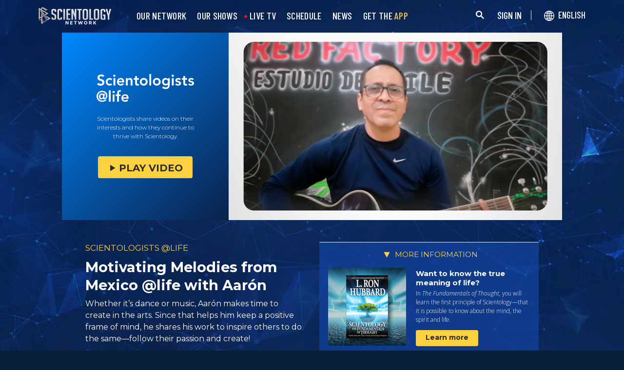

--- FILE ---
content_type: image/svg+xml
request_url: https://files.scientology.org/data/www.scientology.tv/series-logos/scientologist-at-life-title_en.svg?k=r1X0xWoMUA
body_size: 5786
content:
<svg id="life_ENG" data-name="life ENG" xmlns="http://www.w3.org/2000/svg" viewBox="0 0 990.7 279.86"><defs><style>.cls-1{fill:#fff;}</style></defs><title>scientologist-at-life-title</title><path class="cls-1" d="M399.87,401.12c-4.08-5.74-11.33-8.46-18.73-8.46-8.75,0-17.51,3.93-17.51,13.74,0,21.44,50.73,9.21,50.73,47.26,0,23-18.12,34.13-39.1,34.13-13.29,0-26.28-4.08-35-14.5l14.35-13.89a25.21,25.21,0,0,0,21.14,11.18c8.76,0,18.72-4.84,18.72-14.65,0-23.41-50.73-10-50.73-48.17,0-22.05,19.63-32.31,39.41-32.31,11.17,0,22.35,3.17,30.65,11Z" transform="translate(-334.34 -370.92)"/><path class="cls-1" d="M481.51,434.34c-4.23-4.38-8.91-7.25-13.74-7.25-13.29,0-21.29,10.42-21.29,21.74s8,21.75,21.29,21.75a17.37,17.37,0,0,0,14-6.8l12.08,13c-7.39,7.4-19.78,10.11-26.12,10.11-21.89,0-39.41-15.25-39.41-38.05s17.52-38.05,39.41-38.05c9.21,0,19.33,3.32,26.28,11Z" transform="translate(-334.34 -370.92)"/><path class="cls-1" d="M515.53,377.11c6.65,0,11.78,4.68,11.78,10.87s-5.13,10.87-11.78,10.87a10.89,10.89,0,1,1,0-21.74Zm-8.91,35.48h18.12v72.48H506.62Z" transform="translate(-334.34 -370.92)"/><path class="cls-1" d="M560.12,455.17c1.21,10.73,9.36,17.22,19.48,17.22,9.06,0,14.95-4.23,19.48-9.82l13,9.82c-8.46,10.42-19.18,14.49-30.66,14.49-21.89,0-39.41-15.25-39.41-38.05s17.52-38.05,39.41-38.05c20.24,0,34,14.19,34,39.41v5Zm37.15-13.59c-.15-10.57-7.1-17.21-18.42-17.21-10.73,0-17.37,6.8-18.73,17.21Z" transform="translate(-334.34 -370.92)"/><path class="cls-1" d="M633.4,412.59h17.21v11.63h.31c3.32-7.25,10.11-13.44,22.19-13.44,19.48,0,26.43,13.74,26.43,28.54v45.75H681.42V448.38c0-8-.61-21.29-13.29-21.29-11.93,0-16.61,8.76-16.61,18.42v39.56H633.4Z" transform="translate(-334.34 -370.92)"/><path class="cls-1" d="M711.89,428v-15.4h15v-21H745v21h19.93V428H745V459.7c0,7.25,2.11,11.78,10.11,11.78,3.18,0,7.55-.6,9.82-2.26v15.25c-3.78,1.81-10.12,2.41-14.35,2.41-19.17,0-23.7-8.6-23.7-25.67V428Z" transform="translate(-334.34 -370.92)"/><path class="cls-1" d="M814.07,410.78c21.89,0,39.41,15.25,39.41,38.05S836,486.88,814.07,486.88s-39.41-15.25-39.41-38.05S792.17,410.78,814.07,410.78Zm0,59.8c13.29,0,21.29-10.42,21.29-21.75s-8-21.74-21.29-21.74-21.29,10.42-21.29,21.74S800.78,470.58,814.07,470.58Z" transform="translate(-334.34 -370.92)"/><path class="cls-1" d="M871.37,370.92h18.12V485.07H871.37Z" transform="translate(-334.34 -370.92)"/><path class="cls-1" d="M946.55,410.78c21.9,0,39.41,15.25,39.41,38.05s-17.51,38.05-39.41,38.05-39.41-15.25-39.41-38.05S924.66,410.78,946.55,410.78Zm0,59.8c13.29,0,21.29-10.42,21.29-21.75s-8-21.74-21.29-21.74-21.29,10.42-21.29,21.74S933.27,470.58,946.55,470.58Z" transform="translate(-334.34 -370.92)"/><path class="cls-1" d="M1078.13,412.59v66c0,26.12-12.68,42.73-40.92,42.73-13.44,0-25.67-2.87-35.94-11.93l10.88-14.79c7.24,6.64,14.79,10.41,24.91,10.41,17.52,0,23-10,23-24.31v-5.28h-.3c-5.28,7.1-14.65,10.57-23.71,10.57-21.74,0-36.09-16.61-36.09-37.15,0-21.44,13.44-38.05,35.79-38.05,10.12,0,19.63,3.93,24.92,12.68h.3V412.59ZM1018,448.68a20.91,20.91,0,0,0,21.29,21c13.43,0,21.59-9.21,21.59-21.29,0-12.53-8.31-21.29-21.44-21.29C1026.79,427.09,1018,435.85,1018,448.68Z" transform="translate(-334.34 -370.92)"/><path class="cls-1" d="M1108.71,377.11c6.64,0,11.78,4.68,11.78,10.87s-5.14,10.87-11.78,10.87a10.89,10.89,0,1,1,0-21.74Zm-8.91,35.48h18.12v72.48H1099.8Z" transform="translate(-334.34 -370.92)"/><path class="cls-1" d="M1178.65,432.67a16.44,16.44,0,0,0-14.19-7.39c-4.84,0-10.57,2.26-10.57,7.7,0,13,39.11,2.41,39.11,30.65,0,17.21-16.46,23.25-31.26,23.25-11.18,0-20.84-2.86-28.24-11.17l12.08-11.32c4.68,5.13,9.51,8.9,17.22,8.9,5.28,0,12.08-2.56,12.08-8.3,0-14.95-39.11-3.17-39.11-30.8,0-16.16,14.49-23.41,29.14-23.41,9.66,0,19.93,3,25.82,11Z" transform="translate(-334.34 -370.92)"/><path class="cls-1" d="M1201.68,428v-15.4h14.94v-21h18.12v21h19.94V428h-19.94V459.7c0,7.25,2.12,11.78,10.12,11.78,3.17,0,7.55-.6,9.82-2.26v15.25c-3.78,1.81-10.12,2.41-14.35,2.41-19.18,0-23.71-8.6-23.71-25.67V428Z" transform="translate(-334.34 -370.92)"/><path class="cls-1" d="M1310.7,432.67a16.47,16.47,0,0,0-14.2-7.39c-4.83,0-10.57,2.26-10.57,7.7,0,13,39.11,2.41,39.11,30.65,0,17.21-16.46,23.25-31.25,23.25-11.18,0-20.84-2.86-28.24-11.17l12.08-11.32c4.68,5.13,9.51,8.9,17.21,8.9,5.29,0,12.08-2.56,12.08-8.3,0-14.95-39.11-3.17-39.11-30.8,0-16.16,14.5-23.41,29.15-23.41,9.66,0,19.93,3,25.82,11Z" transform="translate(-334.34 -370.92)"/><path class="cls-1" d="M438.59,628.12c-10.65,14.7-27.75,22.65-46,22.65-32,0-58.2-23.1-58.2-55.65,0-31.94,25.65-55.94,57.3-55.94,26.4,0,53.1,17.55,53.1,49.35s-24.3,36.59-33.3,36.59c-8.4,0-11.7-4.2-11.85-8.1h-.3a25.32,25.32,0,0,1-19.2,8.1c-12.9,0-21.6-10.35-21.6-25.2,0-17.54,11.4-33.74,30-33.74,7.95,0,13.2,2.4,16.2,8.54h.3l1.2-6.74h14.1l-5.55,29.54a40.66,40.66,0,0,0-1.35,8.55c0,3.6.9,5.55,4.05,5.55,6.3,0,12.9-6.75,12.9-22.35,0-24-16.35-36.59-39.15-36.59-24.9,0-41.55,17.85-41.55,42.44,0,26.25,18.75,42.15,44.1,42.15,11.25,0,21-3.3,28.35-9.15Zm-64.8-30.3c0,3.15,0,13.8,12.45,13.8,11.4,0,14.55-9.9,14.55-18.15,0-7.94-3.6-13.8-11.1-13.8C379.64,579.67,373.79,587.92,373.79,597.82Z" transform="translate(-334.34 -370.92)"/><path class="cls-1" d="M460,534.68h18V648.07H460Z" transform="translate(-334.34 -370.92)"/><path class="cls-1" d="M507.89,540.83c6.6,0,11.7,4.65,11.7,10.8s-5.1,10.8-11.7,10.8a10.82,10.82,0,1,1,0-21.6ZM499,576.08h18v72H499Z" transform="translate(-334.34 -370.92)"/><path class="cls-1" d="M544.19,591.38H529.34v-15.3h14.85v-10.2c0-20,4.5-33,26.85-33a57.58,57.58,0,0,1,11.4,1l-1.2,15.3a32.28,32.28,0,0,0-7.5-1.05c-10,0-11.55,6.9-11.55,14.85v13.05h16.65v15.3H562.19v56.69h-18Z" transform="translate(-334.34 -370.92)"/><path class="cls-1" d="M604.94,618.37c1.2,10.65,9.3,17.1,19.35,17.1,9,0,14.84-4.2,19.34-9.75l12.9,9.75c-8.4,10.35-19,14.4-30.45,14.4-21.74,0-39.14-15.15-39.14-37.8s17.4-37.79,39.14-37.79c20.1,0,33.75,14.1,33.75,39.14v5Zm36.89-13.5c-.15-10.49-7.05-17.09-18.29-17.09-10.65,0-17.25,6.74-18.6,17.09Z" transform="translate(-334.34 -370.92)"/></svg>